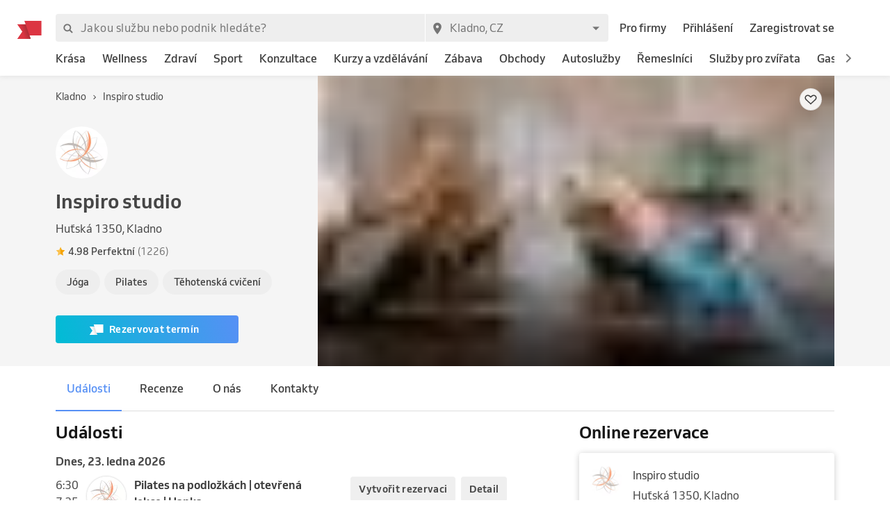

--- FILE ---
content_type: image/svg+xml
request_url: https://www.reservio.cz/_next/static/f94335e192a90fe3ccebcff56134cf61.svg
body_size: -69
content:
<svg xmlns="http://www.w3.org/2000/svg" width="24" height="24" viewBox="0 0 24 24">
    <g fill="none" fill-rule="evenodd">
        <path fill="#F5A300" d="M12 1v17.413L18.798 22 17.5 14.402l5.5-5.38-7.601-1.109z"/>
        <path fill="#FBC049" d="M12 1L8.601 7.913 1 9.021l5.5 5.381L5.202 22 12 18.413z"/>
        <path d="M0 0h24v24H0z"/>
    </g>
</svg>
